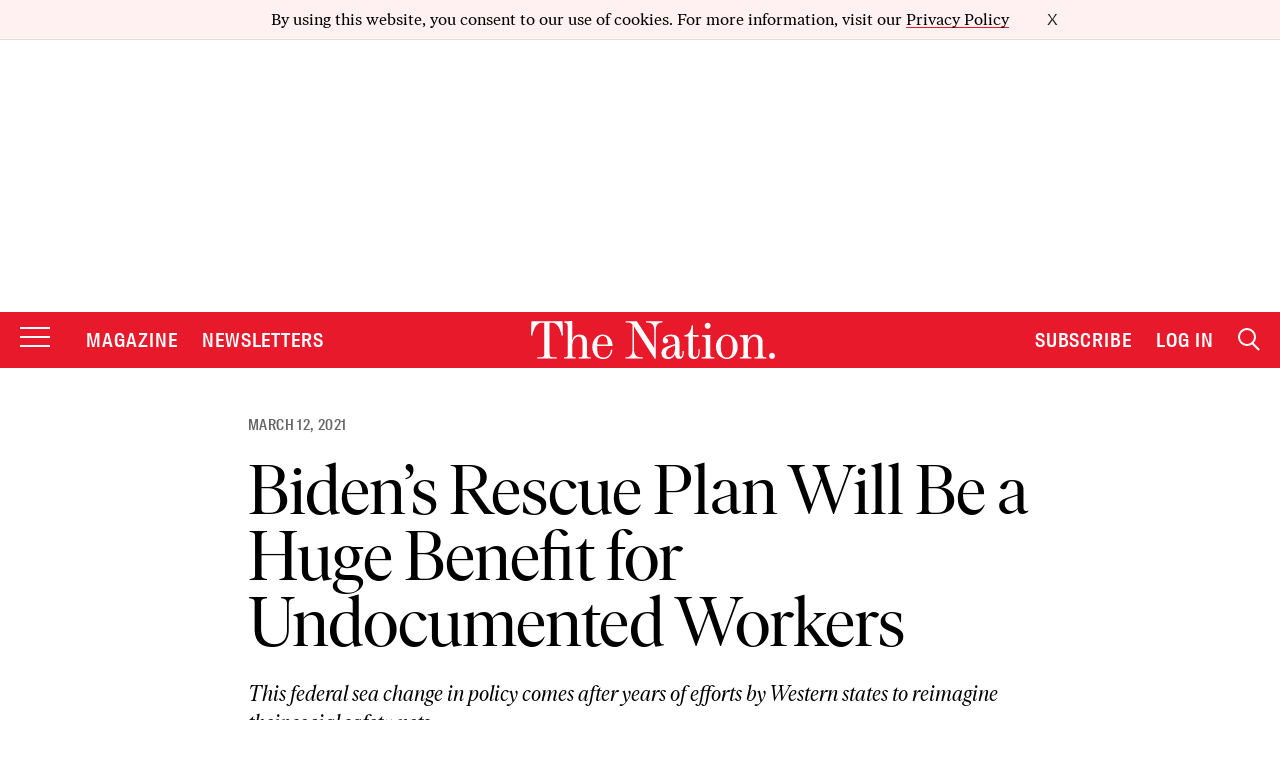

--- FILE ---
content_type: text/html; charset=utf-8
request_url: https://www.google.com/recaptcha/api2/anchor?ar=1&k=6LeP9_UZAAAAALS1EHTemzatNIX2xPAvIDXJS7ki&co=aHR0cHM6Ly93d3cudGhlbmF0aW9uLmNvbTo0NDM.&hl=en&v=PoyoqOPhxBO7pBk68S4YbpHZ&size=invisible&anchor-ms=20000&execute-ms=30000&cb=g16ghv3wrr6r
body_size: 48727
content:
<!DOCTYPE HTML><html dir="ltr" lang="en"><head><meta http-equiv="Content-Type" content="text/html; charset=UTF-8">
<meta http-equiv="X-UA-Compatible" content="IE=edge">
<title>reCAPTCHA</title>
<style type="text/css">
/* cyrillic-ext */
@font-face {
  font-family: 'Roboto';
  font-style: normal;
  font-weight: 400;
  font-stretch: 100%;
  src: url(//fonts.gstatic.com/s/roboto/v48/KFO7CnqEu92Fr1ME7kSn66aGLdTylUAMa3GUBHMdazTgWw.woff2) format('woff2');
  unicode-range: U+0460-052F, U+1C80-1C8A, U+20B4, U+2DE0-2DFF, U+A640-A69F, U+FE2E-FE2F;
}
/* cyrillic */
@font-face {
  font-family: 'Roboto';
  font-style: normal;
  font-weight: 400;
  font-stretch: 100%;
  src: url(//fonts.gstatic.com/s/roboto/v48/KFO7CnqEu92Fr1ME7kSn66aGLdTylUAMa3iUBHMdazTgWw.woff2) format('woff2');
  unicode-range: U+0301, U+0400-045F, U+0490-0491, U+04B0-04B1, U+2116;
}
/* greek-ext */
@font-face {
  font-family: 'Roboto';
  font-style: normal;
  font-weight: 400;
  font-stretch: 100%;
  src: url(//fonts.gstatic.com/s/roboto/v48/KFO7CnqEu92Fr1ME7kSn66aGLdTylUAMa3CUBHMdazTgWw.woff2) format('woff2');
  unicode-range: U+1F00-1FFF;
}
/* greek */
@font-face {
  font-family: 'Roboto';
  font-style: normal;
  font-weight: 400;
  font-stretch: 100%;
  src: url(//fonts.gstatic.com/s/roboto/v48/KFO7CnqEu92Fr1ME7kSn66aGLdTylUAMa3-UBHMdazTgWw.woff2) format('woff2');
  unicode-range: U+0370-0377, U+037A-037F, U+0384-038A, U+038C, U+038E-03A1, U+03A3-03FF;
}
/* math */
@font-face {
  font-family: 'Roboto';
  font-style: normal;
  font-weight: 400;
  font-stretch: 100%;
  src: url(//fonts.gstatic.com/s/roboto/v48/KFO7CnqEu92Fr1ME7kSn66aGLdTylUAMawCUBHMdazTgWw.woff2) format('woff2');
  unicode-range: U+0302-0303, U+0305, U+0307-0308, U+0310, U+0312, U+0315, U+031A, U+0326-0327, U+032C, U+032F-0330, U+0332-0333, U+0338, U+033A, U+0346, U+034D, U+0391-03A1, U+03A3-03A9, U+03B1-03C9, U+03D1, U+03D5-03D6, U+03F0-03F1, U+03F4-03F5, U+2016-2017, U+2034-2038, U+203C, U+2040, U+2043, U+2047, U+2050, U+2057, U+205F, U+2070-2071, U+2074-208E, U+2090-209C, U+20D0-20DC, U+20E1, U+20E5-20EF, U+2100-2112, U+2114-2115, U+2117-2121, U+2123-214F, U+2190, U+2192, U+2194-21AE, U+21B0-21E5, U+21F1-21F2, U+21F4-2211, U+2213-2214, U+2216-22FF, U+2308-230B, U+2310, U+2319, U+231C-2321, U+2336-237A, U+237C, U+2395, U+239B-23B7, U+23D0, U+23DC-23E1, U+2474-2475, U+25AF, U+25B3, U+25B7, U+25BD, U+25C1, U+25CA, U+25CC, U+25FB, U+266D-266F, U+27C0-27FF, U+2900-2AFF, U+2B0E-2B11, U+2B30-2B4C, U+2BFE, U+3030, U+FF5B, U+FF5D, U+1D400-1D7FF, U+1EE00-1EEFF;
}
/* symbols */
@font-face {
  font-family: 'Roboto';
  font-style: normal;
  font-weight: 400;
  font-stretch: 100%;
  src: url(//fonts.gstatic.com/s/roboto/v48/KFO7CnqEu92Fr1ME7kSn66aGLdTylUAMaxKUBHMdazTgWw.woff2) format('woff2');
  unicode-range: U+0001-000C, U+000E-001F, U+007F-009F, U+20DD-20E0, U+20E2-20E4, U+2150-218F, U+2190, U+2192, U+2194-2199, U+21AF, U+21E6-21F0, U+21F3, U+2218-2219, U+2299, U+22C4-22C6, U+2300-243F, U+2440-244A, U+2460-24FF, U+25A0-27BF, U+2800-28FF, U+2921-2922, U+2981, U+29BF, U+29EB, U+2B00-2BFF, U+4DC0-4DFF, U+FFF9-FFFB, U+10140-1018E, U+10190-1019C, U+101A0, U+101D0-101FD, U+102E0-102FB, U+10E60-10E7E, U+1D2C0-1D2D3, U+1D2E0-1D37F, U+1F000-1F0FF, U+1F100-1F1AD, U+1F1E6-1F1FF, U+1F30D-1F30F, U+1F315, U+1F31C, U+1F31E, U+1F320-1F32C, U+1F336, U+1F378, U+1F37D, U+1F382, U+1F393-1F39F, U+1F3A7-1F3A8, U+1F3AC-1F3AF, U+1F3C2, U+1F3C4-1F3C6, U+1F3CA-1F3CE, U+1F3D4-1F3E0, U+1F3ED, U+1F3F1-1F3F3, U+1F3F5-1F3F7, U+1F408, U+1F415, U+1F41F, U+1F426, U+1F43F, U+1F441-1F442, U+1F444, U+1F446-1F449, U+1F44C-1F44E, U+1F453, U+1F46A, U+1F47D, U+1F4A3, U+1F4B0, U+1F4B3, U+1F4B9, U+1F4BB, U+1F4BF, U+1F4C8-1F4CB, U+1F4D6, U+1F4DA, U+1F4DF, U+1F4E3-1F4E6, U+1F4EA-1F4ED, U+1F4F7, U+1F4F9-1F4FB, U+1F4FD-1F4FE, U+1F503, U+1F507-1F50B, U+1F50D, U+1F512-1F513, U+1F53E-1F54A, U+1F54F-1F5FA, U+1F610, U+1F650-1F67F, U+1F687, U+1F68D, U+1F691, U+1F694, U+1F698, U+1F6AD, U+1F6B2, U+1F6B9-1F6BA, U+1F6BC, U+1F6C6-1F6CF, U+1F6D3-1F6D7, U+1F6E0-1F6EA, U+1F6F0-1F6F3, U+1F6F7-1F6FC, U+1F700-1F7FF, U+1F800-1F80B, U+1F810-1F847, U+1F850-1F859, U+1F860-1F887, U+1F890-1F8AD, U+1F8B0-1F8BB, U+1F8C0-1F8C1, U+1F900-1F90B, U+1F93B, U+1F946, U+1F984, U+1F996, U+1F9E9, U+1FA00-1FA6F, U+1FA70-1FA7C, U+1FA80-1FA89, U+1FA8F-1FAC6, U+1FACE-1FADC, U+1FADF-1FAE9, U+1FAF0-1FAF8, U+1FB00-1FBFF;
}
/* vietnamese */
@font-face {
  font-family: 'Roboto';
  font-style: normal;
  font-weight: 400;
  font-stretch: 100%;
  src: url(//fonts.gstatic.com/s/roboto/v48/KFO7CnqEu92Fr1ME7kSn66aGLdTylUAMa3OUBHMdazTgWw.woff2) format('woff2');
  unicode-range: U+0102-0103, U+0110-0111, U+0128-0129, U+0168-0169, U+01A0-01A1, U+01AF-01B0, U+0300-0301, U+0303-0304, U+0308-0309, U+0323, U+0329, U+1EA0-1EF9, U+20AB;
}
/* latin-ext */
@font-face {
  font-family: 'Roboto';
  font-style: normal;
  font-weight: 400;
  font-stretch: 100%;
  src: url(//fonts.gstatic.com/s/roboto/v48/KFO7CnqEu92Fr1ME7kSn66aGLdTylUAMa3KUBHMdazTgWw.woff2) format('woff2');
  unicode-range: U+0100-02BA, U+02BD-02C5, U+02C7-02CC, U+02CE-02D7, U+02DD-02FF, U+0304, U+0308, U+0329, U+1D00-1DBF, U+1E00-1E9F, U+1EF2-1EFF, U+2020, U+20A0-20AB, U+20AD-20C0, U+2113, U+2C60-2C7F, U+A720-A7FF;
}
/* latin */
@font-face {
  font-family: 'Roboto';
  font-style: normal;
  font-weight: 400;
  font-stretch: 100%;
  src: url(//fonts.gstatic.com/s/roboto/v48/KFO7CnqEu92Fr1ME7kSn66aGLdTylUAMa3yUBHMdazQ.woff2) format('woff2');
  unicode-range: U+0000-00FF, U+0131, U+0152-0153, U+02BB-02BC, U+02C6, U+02DA, U+02DC, U+0304, U+0308, U+0329, U+2000-206F, U+20AC, U+2122, U+2191, U+2193, U+2212, U+2215, U+FEFF, U+FFFD;
}
/* cyrillic-ext */
@font-face {
  font-family: 'Roboto';
  font-style: normal;
  font-weight: 500;
  font-stretch: 100%;
  src: url(//fonts.gstatic.com/s/roboto/v48/KFO7CnqEu92Fr1ME7kSn66aGLdTylUAMa3GUBHMdazTgWw.woff2) format('woff2');
  unicode-range: U+0460-052F, U+1C80-1C8A, U+20B4, U+2DE0-2DFF, U+A640-A69F, U+FE2E-FE2F;
}
/* cyrillic */
@font-face {
  font-family: 'Roboto';
  font-style: normal;
  font-weight: 500;
  font-stretch: 100%;
  src: url(//fonts.gstatic.com/s/roboto/v48/KFO7CnqEu92Fr1ME7kSn66aGLdTylUAMa3iUBHMdazTgWw.woff2) format('woff2');
  unicode-range: U+0301, U+0400-045F, U+0490-0491, U+04B0-04B1, U+2116;
}
/* greek-ext */
@font-face {
  font-family: 'Roboto';
  font-style: normal;
  font-weight: 500;
  font-stretch: 100%;
  src: url(//fonts.gstatic.com/s/roboto/v48/KFO7CnqEu92Fr1ME7kSn66aGLdTylUAMa3CUBHMdazTgWw.woff2) format('woff2');
  unicode-range: U+1F00-1FFF;
}
/* greek */
@font-face {
  font-family: 'Roboto';
  font-style: normal;
  font-weight: 500;
  font-stretch: 100%;
  src: url(//fonts.gstatic.com/s/roboto/v48/KFO7CnqEu92Fr1ME7kSn66aGLdTylUAMa3-UBHMdazTgWw.woff2) format('woff2');
  unicode-range: U+0370-0377, U+037A-037F, U+0384-038A, U+038C, U+038E-03A1, U+03A3-03FF;
}
/* math */
@font-face {
  font-family: 'Roboto';
  font-style: normal;
  font-weight: 500;
  font-stretch: 100%;
  src: url(//fonts.gstatic.com/s/roboto/v48/KFO7CnqEu92Fr1ME7kSn66aGLdTylUAMawCUBHMdazTgWw.woff2) format('woff2');
  unicode-range: U+0302-0303, U+0305, U+0307-0308, U+0310, U+0312, U+0315, U+031A, U+0326-0327, U+032C, U+032F-0330, U+0332-0333, U+0338, U+033A, U+0346, U+034D, U+0391-03A1, U+03A3-03A9, U+03B1-03C9, U+03D1, U+03D5-03D6, U+03F0-03F1, U+03F4-03F5, U+2016-2017, U+2034-2038, U+203C, U+2040, U+2043, U+2047, U+2050, U+2057, U+205F, U+2070-2071, U+2074-208E, U+2090-209C, U+20D0-20DC, U+20E1, U+20E5-20EF, U+2100-2112, U+2114-2115, U+2117-2121, U+2123-214F, U+2190, U+2192, U+2194-21AE, U+21B0-21E5, U+21F1-21F2, U+21F4-2211, U+2213-2214, U+2216-22FF, U+2308-230B, U+2310, U+2319, U+231C-2321, U+2336-237A, U+237C, U+2395, U+239B-23B7, U+23D0, U+23DC-23E1, U+2474-2475, U+25AF, U+25B3, U+25B7, U+25BD, U+25C1, U+25CA, U+25CC, U+25FB, U+266D-266F, U+27C0-27FF, U+2900-2AFF, U+2B0E-2B11, U+2B30-2B4C, U+2BFE, U+3030, U+FF5B, U+FF5D, U+1D400-1D7FF, U+1EE00-1EEFF;
}
/* symbols */
@font-face {
  font-family: 'Roboto';
  font-style: normal;
  font-weight: 500;
  font-stretch: 100%;
  src: url(//fonts.gstatic.com/s/roboto/v48/KFO7CnqEu92Fr1ME7kSn66aGLdTylUAMaxKUBHMdazTgWw.woff2) format('woff2');
  unicode-range: U+0001-000C, U+000E-001F, U+007F-009F, U+20DD-20E0, U+20E2-20E4, U+2150-218F, U+2190, U+2192, U+2194-2199, U+21AF, U+21E6-21F0, U+21F3, U+2218-2219, U+2299, U+22C4-22C6, U+2300-243F, U+2440-244A, U+2460-24FF, U+25A0-27BF, U+2800-28FF, U+2921-2922, U+2981, U+29BF, U+29EB, U+2B00-2BFF, U+4DC0-4DFF, U+FFF9-FFFB, U+10140-1018E, U+10190-1019C, U+101A0, U+101D0-101FD, U+102E0-102FB, U+10E60-10E7E, U+1D2C0-1D2D3, U+1D2E0-1D37F, U+1F000-1F0FF, U+1F100-1F1AD, U+1F1E6-1F1FF, U+1F30D-1F30F, U+1F315, U+1F31C, U+1F31E, U+1F320-1F32C, U+1F336, U+1F378, U+1F37D, U+1F382, U+1F393-1F39F, U+1F3A7-1F3A8, U+1F3AC-1F3AF, U+1F3C2, U+1F3C4-1F3C6, U+1F3CA-1F3CE, U+1F3D4-1F3E0, U+1F3ED, U+1F3F1-1F3F3, U+1F3F5-1F3F7, U+1F408, U+1F415, U+1F41F, U+1F426, U+1F43F, U+1F441-1F442, U+1F444, U+1F446-1F449, U+1F44C-1F44E, U+1F453, U+1F46A, U+1F47D, U+1F4A3, U+1F4B0, U+1F4B3, U+1F4B9, U+1F4BB, U+1F4BF, U+1F4C8-1F4CB, U+1F4D6, U+1F4DA, U+1F4DF, U+1F4E3-1F4E6, U+1F4EA-1F4ED, U+1F4F7, U+1F4F9-1F4FB, U+1F4FD-1F4FE, U+1F503, U+1F507-1F50B, U+1F50D, U+1F512-1F513, U+1F53E-1F54A, U+1F54F-1F5FA, U+1F610, U+1F650-1F67F, U+1F687, U+1F68D, U+1F691, U+1F694, U+1F698, U+1F6AD, U+1F6B2, U+1F6B9-1F6BA, U+1F6BC, U+1F6C6-1F6CF, U+1F6D3-1F6D7, U+1F6E0-1F6EA, U+1F6F0-1F6F3, U+1F6F7-1F6FC, U+1F700-1F7FF, U+1F800-1F80B, U+1F810-1F847, U+1F850-1F859, U+1F860-1F887, U+1F890-1F8AD, U+1F8B0-1F8BB, U+1F8C0-1F8C1, U+1F900-1F90B, U+1F93B, U+1F946, U+1F984, U+1F996, U+1F9E9, U+1FA00-1FA6F, U+1FA70-1FA7C, U+1FA80-1FA89, U+1FA8F-1FAC6, U+1FACE-1FADC, U+1FADF-1FAE9, U+1FAF0-1FAF8, U+1FB00-1FBFF;
}
/* vietnamese */
@font-face {
  font-family: 'Roboto';
  font-style: normal;
  font-weight: 500;
  font-stretch: 100%;
  src: url(//fonts.gstatic.com/s/roboto/v48/KFO7CnqEu92Fr1ME7kSn66aGLdTylUAMa3OUBHMdazTgWw.woff2) format('woff2');
  unicode-range: U+0102-0103, U+0110-0111, U+0128-0129, U+0168-0169, U+01A0-01A1, U+01AF-01B0, U+0300-0301, U+0303-0304, U+0308-0309, U+0323, U+0329, U+1EA0-1EF9, U+20AB;
}
/* latin-ext */
@font-face {
  font-family: 'Roboto';
  font-style: normal;
  font-weight: 500;
  font-stretch: 100%;
  src: url(//fonts.gstatic.com/s/roboto/v48/KFO7CnqEu92Fr1ME7kSn66aGLdTylUAMa3KUBHMdazTgWw.woff2) format('woff2');
  unicode-range: U+0100-02BA, U+02BD-02C5, U+02C7-02CC, U+02CE-02D7, U+02DD-02FF, U+0304, U+0308, U+0329, U+1D00-1DBF, U+1E00-1E9F, U+1EF2-1EFF, U+2020, U+20A0-20AB, U+20AD-20C0, U+2113, U+2C60-2C7F, U+A720-A7FF;
}
/* latin */
@font-face {
  font-family: 'Roboto';
  font-style: normal;
  font-weight: 500;
  font-stretch: 100%;
  src: url(//fonts.gstatic.com/s/roboto/v48/KFO7CnqEu92Fr1ME7kSn66aGLdTylUAMa3yUBHMdazQ.woff2) format('woff2');
  unicode-range: U+0000-00FF, U+0131, U+0152-0153, U+02BB-02BC, U+02C6, U+02DA, U+02DC, U+0304, U+0308, U+0329, U+2000-206F, U+20AC, U+2122, U+2191, U+2193, U+2212, U+2215, U+FEFF, U+FFFD;
}
/* cyrillic-ext */
@font-face {
  font-family: 'Roboto';
  font-style: normal;
  font-weight: 900;
  font-stretch: 100%;
  src: url(//fonts.gstatic.com/s/roboto/v48/KFO7CnqEu92Fr1ME7kSn66aGLdTylUAMa3GUBHMdazTgWw.woff2) format('woff2');
  unicode-range: U+0460-052F, U+1C80-1C8A, U+20B4, U+2DE0-2DFF, U+A640-A69F, U+FE2E-FE2F;
}
/* cyrillic */
@font-face {
  font-family: 'Roboto';
  font-style: normal;
  font-weight: 900;
  font-stretch: 100%;
  src: url(//fonts.gstatic.com/s/roboto/v48/KFO7CnqEu92Fr1ME7kSn66aGLdTylUAMa3iUBHMdazTgWw.woff2) format('woff2');
  unicode-range: U+0301, U+0400-045F, U+0490-0491, U+04B0-04B1, U+2116;
}
/* greek-ext */
@font-face {
  font-family: 'Roboto';
  font-style: normal;
  font-weight: 900;
  font-stretch: 100%;
  src: url(//fonts.gstatic.com/s/roboto/v48/KFO7CnqEu92Fr1ME7kSn66aGLdTylUAMa3CUBHMdazTgWw.woff2) format('woff2');
  unicode-range: U+1F00-1FFF;
}
/* greek */
@font-face {
  font-family: 'Roboto';
  font-style: normal;
  font-weight: 900;
  font-stretch: 100%;
  src: url(//fonts.gstatic.com/s/roboto/v48/KFO7CnqEu92Fr1ME7kSn66aGLdTylUAMa3-UBHMdazTgWw.woff2) format('woff2');
  unicode-range: U+0370-0377, U+037A-037F, U+0384-038A, U+038C, U+038E-03A1, U+03A3-03FF;
}
/* math */
@font-face {
  font-family: 'Roboto';
  font-style: normal;
  font-weight: 900;
  font-stretch: 100%;
  src: url(//fonts.gstatic.com/s/roboto/v48/KFO7CnqEu92Fr1ME7kSn66aGLdTylUAMawCUBHMdazTgWw.woff2) format('woff2');
  unicode-range: U+0302-0303, U+0305, U+0307-0308, U+0310, U+0312, U+0315, U+031A, U+0326-0327, U+032C, U+032F-0330, U+0332-0333, U+0338, U+033A, U+0346, U+034D, U+0391-03A1, U+03A3-03A9, U+03B1-03C9, U+03D1, U+03D5-03D6, U+03F0-03F1, U+03F4-03F5, U+2016-2017, U+2034-2038, U+203C, U+2040, U+2043, U+2047, U+2050, U+2057, U+205F, U+2070-2071, U+2074-208E, U+2090-209C, U+20D0-20DC, U+20E1, U+20E5-20EF, U+2100-2112, U+2114-2115, U+2117-2121, U+2123-214F, U+2190, U+2192, U+2194-21AE, U+21B0-21E5, U+21F1-21F2, U+21F4-2211, U+2213-2214, U+2216-22FF, U+2308-230B, U+2310, U+2319, U+231C-2321, U+2336-237A, U+237C, U+2395, U+239B-23B7, U+23D0, U+23DC-23E1, U+2474-2475, U+25AF, U+25B3, U+25B7, U+25BD, U+25C1, U+25CA, U+25CC, U+25FB, U+266D-266F, U+27C0-27FF, U+2900-2AFF, U+2B0E-2B11, U+2B30-2B4C, U+2BFE, U+3030, U+FF5B, U+FF5D, U+1D400-1D7FF, U+1EE00-1EEFF;
}
/* symbols */
@font-face {
  font-family: 'Roboto';
  font-style: normal;
  font-weight: 900;
  font-stretch: 100%;
  src: url(//fonts.gstatic.com/s/roboto/v48/KFO7CnqEu92Fr1ME7kSn66aGLdTylUAMaxKUBHMdazTgWw.woff2) format('woff2');
  unicode-range: U+0001-000C, U+000E-001F, U+007F-009F, U+20DD-20E0, U+20E2-20E4, U+2150-218F, U+2190, U+2192, U+2194-2199, U+21AF, U+21E6-21F0, U+21F3, U+2218-2219, U+2299, U+22C4-22C6, U+2300-243F, U+2440-244A, U+2460-24FF, U+25A0-27BF, U+2800-28FF, U+2921-2922, U+2981, U+29BF, U+29EB, U+2B00-2BFF, U+4DC0-4DFF, U+FFF9-FFFB, U+10140-1018E, U+10190-1019C, U+101A0, U+101D0-101FD, U+102E0-102FB, U+10E60-10E7E, U+1D2C0-1D2D3, U+1D2E0-1D37F, U+1F000-1F0FF, U+1F100-1F1AD, U+1F1E6-1F1FF, U+1F30D-1F30F, U+1F315, U+1F31C, U+1F31E, U+1F320-1F32C, U+1F336, U+1F378, U+1F37D, U+1F382, U+1F393-1F39F, U+1F3A7-1F3A8, U+1F3AC-1F3AF, U+1F3C2, U+1F3C4-1F3C6, U+1F3CA-1F3CE, U+1F3D4-1F3E0, U+1F3ED, U+1F3F1-1F3F3, U+1F3F5-1F3F7, U+1F408, U+1F415, U+1F41F, U+1F426, U+1F43F, U+1F441-1F442, U+1F444, U+1F446-1F449, U+1F44C-1F44E, U+1F453, U+1F46A, U+1F47D, U+1F4A3, U+1F4B0, U+1F4B3, U+1F4B9, U+1F4BB, U+1F4BF, U+1F4C8-1F4CB, U+1F4D6, U+1F4DA, U+1F4DF, U+1F4E3-1F4E6, U+1F4EA-1F4ED, U+1F4F7, U+1F4F9-1F4FB, U+1F4FD-1F4FE, U+1F503, U+1F507-1F50B, U+1F50D, U+1F512-1F513, U+1F53E-1F54A, U+1F54F-1F5FA, U+1F610, U+1F650-1F67F, U+1F687, U+1F68D, U+1F691, U+1F694, U+1F698, U+1F6AD, U+1F6B2, U+1F6B9-1F6BA, U+1F6BC, U+1F6C6-1F6CF, U+1F6D3-1F6D7, U+1F6E0-1F6EA, U+1F6F0-1F6F3, U+1F6F7-1F6FC, U+1F700-1F7FF, U+1F800-1F80B, U+1F810-1F847, U+1F850-1F859, U+1F860-1F887, U+1F890-1F8AD, U+1F8B0-1F8BB, U+1F8C0-1F8C1, U+1F900-1F90B, U+1F93B, U+1F946, U+1F984, U+1F996, U+1F9E9, U+1FA00-1FA6F, U+1FA70-1FA7C, U+1FA80-1FA89, U+1FA8F-1FAC6, U+1FACE-1FADC, U+1FADF-1FAE9, U+1FAF0-1FAF8, U+1FB00-1FBFF;
}
/* vietnamese */
@font-face {
  font-family: 'Roboto';
  font-style: normal;
  font-weight: 900;
  font-stretch: 100%;
  src: url(//fonts.gstatic.com/s/roboto/v48/KFO7CnqEu92Fr1ME7kSn66aGLdTylUAMa3OUBHMdazTgWw.woff2) format('woff2');
  unicode-range: U+0102-0103, U+0110-0111, U+0128-0129, U+0168-0169, U+01A0-01A1, U+01AF-01B0, U+0300-0301, U+0303-0304, U+0308-0309, U+0323, U+0329, U+1EA0-1EF9, U+20AB;
}
/* latin-ext */
@font-face {
  font-family: 'Roboto';
  font-style: normal;
  font-weight: 900;
  font-stretch: 100%;
  src: url(//fonts.gstatic.com/s/roboto/v48/KFO7CnqEu92Fr1ME7kSn66aGLdTylUAMa3KUBHMdazTgWw.woff2) format('woff2');
  unicode-range: U+0100-02BA, U+02BD-02C5, U+02C7-02CC, U+02CE-02D7, U+02DD-02FF, U+0304, U+0308, U+0329, U+1D00-1DBF, U+1E00-1E9F, U+1EF2-1EFF, U+2020, U+20A0-20AB, U+20AD-20C0, U+2113, U+2C60-2C7F, U+A720-A7FF;
}
/* latin */
@font-face {
  font-family: 'Roboto';
  font-style: normal;
  font-weight: 900;
  font-stretch: 100%;
  src: url(//fonts.gstatic.com/s/roboto/v48/KFO7CnqEu92Fr1ME7kSn66aGLdTylUAMa3yUBHMdazQ.woff2) format('woff2');
  unicode-range: U+0000-00FF, U+0131, U+0152-0153, U+02BB-02BC, U+02C6, U+02DA, U+02DC, U+0304, U+0308, U+0329, U+2000-206F, U+20AC, U+2122, U+2191, U+2193, U+2212, U+2215, U+FEFF, U+FFFD;
}

</style>
<link rel="stylesheet" type="text/css" href="https://www.gstatic.com/recaptcha/releases/PoyoqOPhxBO7pBk68S4YbpHZ/styles__ltr.css">
<script nonce="NbtNHNQcljIWW3REap4FXQ" type="text/javascript">window['__recaptcha_api'] = 'https://www.google.com/recaptcha/api2/';</script>
<script type="text/javascript" src="https://www.gstatic.com/recaptcha/releases/PoyoqOPhxBO7pBk68S4YbpHZ/recaptcha__en.js" nonce="NbtNHNQcljIWW3REap4FXQ">
      
    </script></head>
<body><div id="rc-anchor-alert" class="rc-anchor-alert"></div>
<input type="hidden" id="recaptcha-token" value="[base64]">
<script type="text/javascript" nonce="NbtNHNQcljIWW3REap4FXQ">
      recaptcha.anchor.Main.init("[\x22ainput\x22,[\x22bgdata\x22,\x22\x22,\[base64]/[base64]/[base64]/[base64]/[base64]/[base64]/[base64]/[base64]/[base64]/[base64]\\u003d\x22,\[base64]\x22,\[base64]/CgMOkw4fDoSMnQWFqMANVw41pwqYvw5wBYMKUwoZXwrg2wpDCqcOdAsKWOSF/[base64]/woRxAXLCoEsjG8OVwoUMcE/[base64]/[base64]/I8K9UMOVwqAoGsO8wrMaw75Bw4QLWVfDtsKNTcOWJxHDjMKDw7jChV8Uwog/IFUSwqzDlQjCucKGw5kswplhGnbCocOrbcOVVCgkBMOSw5jCnlLDpEzCv8K/[base64]/CijBjwpM0w4fDpVgECSVUZsOMfCNMw7/CoHvClcKJw4lawqPCtcOFw6jDlsKQwq4YwqPCgXhpw6rCkMKPw7/CuMORw4nDkA4RwpBtw7fCjsO9wqfDoXfCpMOAw5lvPBk3R3XDqXdjUjPDhybDtSlhVMK0wpXDkFTChGRCEcKyw7t3SsOdGR7CmcKswp5eAsOJHwjCisOVwoHDkcOIwpfCsQPDmmUufDkfw6bDmcOPPMKqR1Z1FsOiw4RQw7/[base64]/DmcKJOBIrFCbDssOaw7UVwqHDsEzDpC/DujDCvcODe1EpKE43NXoIbsKmw6NnHDUtWMO+aMKLAsOAwpFgAHBhZSVHwqDCmsOYfnhlQxzDi8Ojw6YkwqjCowIzwrVgfS0WCcK7w7oJNcOXY2lWwr/DssKcwqIywocJw4sfEMOsw53Cn8O3D8OvIE0Qwr/CucOdw7nDpF3Dgl7ChsOcZcOJa1Ecw47DmsKxwpAYSVpywo3Cu1jCusKrCMK6wo1xGhTCjwzDqkBVwoIRChJNwrlYw6HCpcKzJUbCiwfCi8OhbDHCkgHDiMOFwotVwqTDn8OIB0/[base64]/DqBzDg8Kow4cEw6V3AnrCjcKXw7HDi1HCtsKRccObOjRZwoPCggQxUw8lwot3w7DCh8O4wpbDi8Ocwp/Dli7ChcKhw7Ayw5Muw65IJMKGw4TCj2fDqi7CvhNnA8KVCsKGD14Ew68hXcOHwowEwrlOWsKJw6skw4tgVMOYw5pzIcOYMcO4wr8bwrImbMO/wrJdMBtKUyIAw7IfNQzDlVNCwr7Ds0TDjsODSBDCtsOVwo3Dn8O2wqotwqteHxYTPwBxI8OGw6EeelAqwpVzR8KywrDDv8OvLjHDqsKQw5JsLQHCrjxrwpR3wrlcMcKVwrDCpDEyZcO6w5E/wpTCijrCjcO0HMK/AMKJXHnDhzHCmsOXw4rCqhwFTcO2w6/DlMOLTV/[base64]/wooswqsvcE/DsiHCkcKwwq7Dk8KfwprDpg4PwoLDpDxswqI1AUdsVcK5VsK7O8OqwrbCiMKAwpfCtMKjC24zw5tHJMOzwobCrmwedMKWBsO1AsOjw4nCjsOuw5HCrUYkZ8KaCcKJemA0wp/CqcOPEcKGdcOqPzUQw7XCrj4ie1VqwoXDhBTDnMKUwpPDq3zCm8KRBTTCrcO/CcKhwo/CnVpNXsKgC8O9U8KiRMOhw4fDg2LCgsKgIXAowqAwHcKVSi4VLsKvcMOww6LDm8OlwpPClsOnVMK7VRF3w57CoMKxw5dZwpzDvUzCjMOIwpvCrVHCiBfDr0klw7/CrVJRw73CrR7DtWN/w63DmDXDmcOKe37Cg8O1wosjbsOzGGsyOsKww4xlw5/DpcK2w4bCkT0qXcOZwovDpcK5wqBLwroUfMKbcFPDu0rDnMOUwqLCpsKHw5VrwrrDlizCnGPCucO9w5hLZX4aclrCiS3CgQLCt8K+wrvDksOIJcOZX8OjwrErIMKbwoJjw6xiw5pmwoFhA8OTw7PCk2/DhcKvMmIjCcOGwpHCpSoOwpUqUsOQLMOtcG/Culxoc0vDqy08w4A8dcOtBcOWw6bDn0vCtwDDvcK7T8O9wpbCgUHCng/Ci2PCi2kZOMODw7zCiicFw6Idw77DmQRuBytpOCUpw5/[base64]/DocOZKxLDqMKxNzXCu3DCpxXCksKdw6xxfcKrWztacDQ/GUAww5/DoygHw7bDl13DqcOmwqQhw5TCqSwWJx/Dv2w6DBLDgTIzw59QLBvCgMO7wrDCmzILw6pAw5jDu8KjwoLCs3vCosKVwrxaw6PDv8OBfcKeKDNQw74tX8KfcMKRBAp2fsK2wrPDsArDonpnw54LD8Kvw6PDjMO+w5geTsKtwonDnm/CvixJRVQAwrxhFCfChsKbw5N2EB1AR3sNw49Kw6oWUcKkADp+wrIkw4U2WzTDksOiwoRHw6LDrHlsTsO7b1FLZMOAw4TDgMOvI8KaJcOEQcK6w5MoE3ZJwp9IJU/[base64]/DvV7ChUbDsivDnsOMJjptwptYw7HDuMK4w6rDsj/CgsO7w7DChsOleDPCnjLDisOFG8KSK8OiWcKufsKjw4rDmcOZw4xJXlrCrTnCj8O+TMKBwqrDocKPRgVnAsOHw7ppLiYYw5o4DADChMOOB8K9wqw4UMKrw44Fw5bDosKUw47Dr8OxwoLCs8KsaH/CvS0DwrbDkT3CmVnCgMKaIcO/w4dXGsK7wpJ9cMOmw6JLUEYow61PwpzCr8Kjw5rDtMOeWA0vUMOkwqnCs37DiMOLRMK/wrvDm8O6w7PDsRfDu8Ouw4lYI8OOAH4mF8OfBG3Dul8IU8OeE8KFwpN/I8OQwoTCkj8Bel1Bw7gVwo7Cl8O1w43CqcO8ZV9MUMKow58iw4XCpltrYMKtwrjCrMK5PQdYCsOMw6lAwp/CvsOMNV7CmWnCrMKaw49Yw5zDj8OaXsK6GS/DoMOEDm/[base64]/DtjTDtsKJw6MIfnfCh8KSw7rDnDfDrMK5VsOuwo81f8OjM0jDpcOVwoHDs0DCgXVkwoVpJFY6dGV8wppewqPCqHoQP8K/w5VcU8Kzw7DCrsObwqnDrB5gwq0uw6Esw6lrDhDDhDEMA8KywpHDoVLDkUZGIBnDucOyOcOAw4bDm3HCrnASw6MTwqDCtzDDuBrDg8OXEcOlwqc4IFnCtsOnF8KETsKXUcOaDMO/EcKlw4bCsFp3w4YJcFYjwr9QwpgEbn84GMKjdMOowpbDtMKdK1jCnAlQOhTDkw/DtHrCrsKGfsK1bETDuQxQMsOGwpPDnsOCw7QqXgZGwp0qaCzDmkNBwqpyw4tQwqbCtHvDpMO3wqHDu0LDvVtfworDhMKYTcOpMEjDgcKfw7sjwpDDunUlbMOTB8Krw5VBw7YqwpJsGcOmYmRMwo3DsMOnw6LDi0fCqsOlwo4qw44PbGMDw7wxAUN/U8KhwrXDsSzCn8OWDMOwwoF5wqzDgB1fwq3Dl8KAwoZlN8O9a8KWwpFcw6TDpMKqNsKCLTkBw5IwwqPCmMOsJsORwpjCmMKFwpTChBAdK8KYw4UXcCVxwoPCvBPDpB7Cn8KSfn3CkSzCvcK9WxxwYwAqI8KLw6R6w6ZhLFPColhBw7HDkz1Fwq/CpwfDg8ONeF9gwoUaUnkFw5sqSMKrccOdw49GF8KOPBfCtVxyYwDDhcOoFsK2Tn4USgrDn8KBKgLCnXLCjnHCqUZ+wqDDgcOpJ8OBw5DDtMKyw6/DnkZ9woXCsw7CowvCgSQgwocnw6LCv8OVwqvCpMKYR8Kww6TCgMO/wrzDjgFdShfCpMOcFMOLwp5fTEZjw5VrJE3DqsO8w6fChcOiFWPDgz7DlDfDgcK7wpkOTSPDvsKXw65Fw7vDsEQqDMOyw7AYBQfDqGBuw6rCosOiM8K8FsKTw6A1EMOMw5XDlsKnw4xSQMOMw4jDl1Y/WcKAwrDCjHPDgMKwTXFkeMOHMMKYw7hsGMKrw5UyU1QSw68hwqk5w4LChyTDisKEKlk8wo1Zw5wwwoZbw4FoPsKmZcKbV8KbwqQhw5R9wpXDgXglw4h7wqrCvi3Cr2UODyQ9w7ZVAMKYwrjDpMOkwo/[base64]/DuMOhwrIOPyxfYh9KBkQQLsOGwoopWUbDscOTwoXDmMOswrHDjU/[base64]/wqVhwo3CpcKYJzJ/w6LDn3dwwr1eP8OXWk8ccBYMZ8KCw73ChMOnworCnMOJw4l7wr4BQSXDkcOAcg/[base64]/w7rCtsOSFUHDoMKMwoPDhsKdw7hdw7MeVksTwoTDpWIBNcK6RMKJAsO9w78qBBPCv3NRQ0lewpbCi8KXw5RFUsKUIAthJgwcT8OYFiItJcO6eMOVEGU+UcKyw4DCjMOrwpzChcKlehjDiMKLwqXCnzw7w5FYwprDqBnDi1zDqcOMw4jCqnJbQEp/wrhIBjDDkG7DjDJjelpVEsKnLMKJwqLClFgVbTrCsMKswpvDpCvDscKZw4zClStHw4obfcOIEQpLYsOZLMOBw6LCoAfCp1IlCUbCmcKXEWZXUV1Dw47DnsOUA8OOw4oew4oLH1FAf8KBTcKLw6/DvcKcbsKVw6wNwpDDj3XDh8Kwwo7DoX0Kw7oew7rDm8K8NEk9MsOqG8KLLsOxwpB6w7EAeAHDvy1/[base64]/CkUDDkcKuwqHCuMO/worCicKJC8Omw7oDSSNBMUbDjsOfGcOVwr5Qw6QZw6nDtsKDw7AIwobDpsKVWsOmw7x0w6YfNsOnezLCjl3Cu1Niw4TCrsOgEg/Dj3cuL0vCvcKTMcKJwqlqwrDCv8OZFQJoD8O/[base64]/[base64]/DsMO8w5DCicOEF8KrwqbDtcO4HsOqJ3fDlSXDmjXCpmrCoMOBwpzClcOmw7PCpX9ZJR5zdsKRw6/[base64]/RsKbwpPDmS5gC8ODfDzCucKLwo3CuMOJw5HCg8OVw7DCqCXCqMKna8KFwoZ8w5TCojfDl1/DvGEBw4ZAfsO7HFTDjMKEw45wd8KjNXnCpT8ww7nDjsO/ZcKzwqREAcOCwpRBe8OMw4kBD8KLH8OlZDpLwqLDoWTDgcKUM8KLwpfCusO6wqBFw53CtSzCp8OAw4nDnHrCocKzwqFLwpjDkVR3w7p8RFjDo8KWwr/CgyIQK8OoQsO0HDIrfB/Dk8K4wrnCh8OowpNRwoPDtcOxVSIywp7DqlTDhsKPw6kVFcKWw5TDqcK7IVnCtMOAGi/CozM8w7rDgysqwpx+wpwgwo87w4bDjMKWAsKdw7APXjotA8Opw6xWw5JMWRMeGFfCkg/CjXMkwp7DsRpXSGUjw4Mcw57Ds8K0dsKbw4vCtMKlHcOKN8O+wrQ/w7PCh25rwoBbwpE3EMOLw4bCv8OmYwbCqMOOwoICAcO3wr7CkMKpCsOTwqJqai7CkFgmw5XDkD3DlsO/[base64]/[base64]/Cj7CvBBOwo7DtQvDlsK+BsOkbcOnXMOrHTPDtVA+G8KHWsOZwrjDqUlrLsOpw6JyBCzCj8OEwqnDnsOwFVddwq/[base64]/[base64]/DhMOuZMOZBsKFw7fDqcKdMAFow7TCmSJ6wrdlJsKoUcKOwoHCilvCm8KxdsO0wqNHECPCpsOKwr56w64Uw7rCr8O4TMKvTnJ6asKYw4TCmcOVwpMaUcO3w6vCksKoR21maMKww4FCwpEzN8OVw78qw7QZesOiw7gawqJBD8O8wpI0w4HDkBPDrhzCnsKhw6w/wpjDlT/DiHpBUsOww5Nxwp/CiMKaw7fChG/Do8K/w7lmGzjDgMOBw7rChQ7DnMOmwofCmBfCjsKQJ8OeIlBrAQbDj0XClMKLLsOcZ8K0PBI2Rx8/[base64]/EsO/[base64]/Dp8O1LT/DjcKyw67Di8K3MSFLL1vCkMOEb1jCjA4Qwrl9w6deCyvDgcOBw5lyMUZPPcKKw5JvNcK2w5pXMzZ4Bh/CgVokecK1wqV8wqzCrnjCo8O9wpRnScO6anlsNU8swqPDusOnW8K+w63CnDlIaTTCgXUlwp5Kw6jCrUsRTQpPw5jCsS8EZCE9IcKnQMKkw5sWw6bDoCrDhjxVw53Djxg5w6vCoVw/[base64]/VC4Ow7PCisOhwoF+wpPDnsO9w53Dnnk7RX3CvDIjw6nDqcOHGQjClcOeFcKVGcOkwprDiwx1wpjDm0lsOV3DmsOMWThSdT12wqVmw4NTJMKGLcK4X2EgPQnDqsKmQQsLwqEBw607HsO8eGUewq/DmxoXw63CgHx5wp3Dt8KFehABWnUDeBoDwrLCt8O7wpZ7w6/DtXLCmsKxZsKaK1DDiMKxQ8KQw4nCniDDssOcEsKlETzCpwDCt8OXKmnDhy3DscKXCMOuD1FyZhx/e2zCsMKMwog2w7QkYy1tw7jDnMKcw7LDqMOtw5vCnA8yB8OuPx7DrhdGw4HClMOCTcOcwpzDvSXDp8K0woc8NMKAwq/DpMOHZiEyc8OOw4/CnWUMWV03w4nDqsKrwpAzVRDDrMKCw6PDrcOrwrPDn25bw4Uiwq3CgCLDssO6SklnHFkVwrxMU8KLw7VNI2vDrcK/w5/Di3EuAMKKCMKLw6Fgw4BICcOBSF3DrhY9R8O4w4pywps9Ql1ow4Aib33DsQLDgcKvwoYQGsK6KU/Dj8OwwpDDoCfCkMKtw6jCo8OCGMOPI3/Dt8Knw57DmkQ3a3vCpV3DiT3Dv8KYJ3BfZMK6CsO8DWkLIjMLw7VFOS7ChmpSDHxNOcKOXiTCjMObwp7DgDMCD8OSeTfCoh/DvMOvI3B/wq9rM0/Cpnsow6zDoxXDg8OTRCTCrMKcw58WGsO9J8OxeijCpDwWwpjDrgDCocKzw5XDpMKlNm04wp8Xw5JpNMOYL8OCwo3Dpktgw7rCrRdjw5vDh2jCjXUDwqglS8OfEsKwwohvED/CiwA7LMOGC2rChcOOw64HwrNqw4oMwrzDjcKZw73Cl3TDm1F9X8KDdkURfBPCpD1dwoLColHDsMO3Hx55w5w+JB9Zw5/CjsK3ImHCu3AFecOFK8KfA8KOacKmwpFzw6fCtScSYXLDnmfDvmrCuGcMecOzw5lmIcOtJUoowq3Du8O/F15XbcO3CsKYwqrCgifCjToDH1FdwpPCsWXDujXDg14zKy1Uwq/CkRPDtcOGw74Ww49beUBrw5YaO2Y2HsONw4slw6Ufw7UfwqbDgMKOw5rDiCDDpRvDkMKjRmFzalLCmcOUwqHCmmjDlzFcdgbDtcOoA8OQwr15ZsKuw7jDr8O+DMKeY8Kdwpo7w4xew5cawrbDu2XCi1I8YsKkw7FYw7A5BFRlwoICwo/[base64]/w40uwpvDkyrDkA9cNiRhKT3DgcO0EmnDi8K+H8K1DU9NccKzw79rTcKMw44bwqHCli3DmsKXLW7Dgy/CrkHCosKKw7dtPMK5wqXDl8KHM8Kaw6zCiMKSwqdcw5LCpMOiA2oWw4bDvCADdi/DmcONK8KldCUwQsKZNMKjRkYAw4INGiTCqizDsXTCn8K/CsOxIcKVw4ZFQE9tw4JGEMO0LB4nURXDm8Oow7B2GGdUwq9kwr7DmDXDr8O/w5rDoV8+MQ4cVG0ew7xqwrNow54HGMOKZ8OLfMK5UlEZK3vCsWECfcOOQh4Mw5fCtk9GwqbDhBjDqlDChMKaw73CsMKWIsKSEsOsMlfDki/CosK8w73CiMKkFxnDu8OpUcK6woLDtTTDqcK5V8KmEUhrZwoiEMKuwqXCskvClsOWE8O1wpjCgB/Dr8OPwpIiwpIuw7cLZ8K5KSDDmcK+w7PCicODw6kdw6oGezHCp2E9asOKwqnCnzPDhcObTcO8ZcKpw7Vmw6bDgy/CjVJUaMKNXcOYVmEsGsKQJcKlw4AzHsKOelLDlMOAwpHDssKeNmzDqGRTV8KjEgLDsMO7w4kbw5ZeLzAKT8KreMK+w6/CmcKSw5nCtcOEwozCviXDssOhw5xcE2HCikPCp8OkesKMw4fClXQdw6PCsi41wpHCuGXDtlB9esOjwpddw49Tw7nDpMOtw7rCpS10VQLCscK8ThYRYsKBw65mGX/CksKcwpzCpEJgw6ccYUABwrorw7LDo8Kkw6oBwpbCr8OEwrRjwqwfw7BND1DDshhNYB0Hw6YgQm1eIMKwwrXDlEpsZlc7wrfDoMKnBBp9Altawr/DtcKTwrXCosOSwoVRwqHDtsOHwohNRcKGw5vDlMKIwqbClWMnw4fCgMKLaMOgPsKpw7vDusOERsOuci80TRfDoRIgw68kwrXDulPDoxXCtcO/w7LDmQfDnMO5QwPDijVDwpMgMMO8elHDqEDCjFdRFcOIOiTDqjMww5fDjy0Ww4LCvSHCu05iwq50XDk5wr00wqgjRgTCqlFRZMOBw7sMwr/[base64]/OMKmeDHDhFR1WUFHwqxAY8K7cHjDsG7CplVdXFLDqsKfwoNhaFPCt1zDkm7DisOCD8OiW8OUwrN4HMKBRcKmw5QawojDjyN/wq0hPcOUwp3DkcODYMO/esOrVAPCgsKVbcOEw6JNw7dqG08fW8K0wqzDoEjDjX/Dt2LCj8Oiw7hiwqctwovCl2MoLEZIwqJXLDfCqx5ETwLCgUnCrWlTPh8RWFrCusO/LsODXcONw7jCmDvDr8KYGMOZw4NLZMO6RnHCp8KuI31cPcOYUkrDpcO6RWbCscK6wrXDqcOWHMOlEMKqflNMBTPCk8KJGx/CjMK9w5rCm8O6fXvCuUM3G8KLGV7DosKqw6QUBcOMw6ZIEcKpIMKew47DosKWwo7CpMOew6x2ZsKXwo0/KiR/wr/ChsOXMjxgcBFLwoobwp5SYsOVfMK8wo4gBsOewpBpw4t0wojCuUAAw5BOw7g/J1wUwqrCk2pNa8O+w6Rfw6Ubw6ZVYsOZw5DDg8Kww5Aqf8OGLUnDuAjDi8Ofwq7DhHrCimvDl8Kvw4TCvxfDpAHCjivDqsKHwqDCt8OgEMKXwqYBYMK9RsKVR8OGC8KIwp0mwr8kwpHDkcKwwrY8HcKuwr/[base64]/DhCfCjMKic8Ouw7Efwo0+dx5JVMOsw4bDmsO1wqLCpcKiK8OYd0zCshhaw6PCmcOkKcKbwqBrwod7DMOmw7RHbyXClMOzwqlZbcKZEj7CsMOhDSMobWcYQ1XCm2N7bnDDtsKQVW97fsOHX8KNw7rCqE7DisOIwq0/w7bCmELDuMKASDPChcOdGMK1C0DCmlbChhQ8wq5Ww4lzwqvCuV7DjsKeeHLCmMO5PnbCvHTDsWN5w5bDkj4twqMWw6/[base64]/[base64]/[base64]/PMKtGHkGD14lw7LCrw3CgndjDw/DvMO/UMKxw7kxw4lvPcKIwovDmgHDjAliw6UHScOmfcKYw4PCiXdkwql8dxLDrMKxw7XDgx/DkcOnwr11w6c5PWrCp00LclvCr1PCu8KpCsOOMcK/wqLCocK4wrhVMMOOwrJ4elDDhMKDZVDDuQwdNHrDkMO2w7HDhsOrwqlUwr7CuMKqw4N+w4AOw7Y5w57CpDtyw6UvwqE2w7McPMKXXcKnU8KTw7QWGMK/woxbVMO6w7sTw5J4wpoYw7zCocOMKMOEw6fChw0Jw750w5hFfSF+w4DDucKawrzCujfCj8OtNcK6w6E5JcOxwpF5UUjDlsOEw4LCikLCgcOYHsKPw4/DhmDCtsOuwqQPwoPCjCdCQVZWLMKEw7YAwpzCsMOjKsOlwrXCssKdwo/Ct8ONdAkgJ8KULcK8ch4lM0LCizFaw4AndWLCgMKtC8O1DsObwpwHwqzCmSVew4LCvcKfZsOrIQrDncKPwoRVViPCk8KqTUx4wqkIdsOZwqMzw4jDmgTCiRDCtArDgcOqHMOZwrrDqHnDi8KBwqrDukd6L8OEB8Kjw53DvVHDnMKNXMK2w7/CpsK6OVp3wqjCr3XDmhjDknV/e8OVX25vFcKzw5/CucKMYVrDoiTDsSvCt8Kcw7Vzw4YaecOPwqvDtcOQw7UAwo9qB8O7dkZkwrE+d0PDoMONXMO+wofCl2MLFBnDihbDjMKPw53CvMKUwpbDuDECw7PDjkrDlMK0w7MXwobCrAFMZ8KkE8K8w4XCqcOsKknClEJOwo7ClcO1wq9Ww6jDgSrDv8KUD3RGDjEQKwQ8X8Kgw6/Cs1ELScO/[base64]/Cqz9MwohxS8KpPEdnccOcw6rCnkZ4woZvw73CsAtRw6bDlUUTWj/[base64]/[base64]/w5NgWSjCgcOGPkDDhx0YDm8zeBQlwr1sQgrDsRPDtcOwCiZxE8KsP8KCwrN2WQbDrX7CimR1w49zV1rDscOIwp/DrBTDrMOOc8OOw4wiGB1/MQ/DtmFSwp/DgsO7BmjDosKnb1d4A8KDw6TCscO4wqzCgBDCq8OoEX3CvsO4w6oQwqnCrRPCvsOkcMOvw6YeeDI6w5LDhiYXV0LDlzgjZCY8w5hdw6XDv8OVw4QKMgFgBB0/w43Dm2bCvTkWNcKcUyLDh8KuMwLDhj7Cs8K9XiNpWMKuw7XDqn8cw7nCs8OScMOAw5nCtMO5w7xIw53DjsKsQ23CikVawpHDncOGw4w/QgLDkcOBJ8Kow7EHPcOBw6vDrcOow73CscOPOsOnwoPDrMKtRyw+GyZlPl8Iwo4dY1psQFUvFcKYGcKbXVLDp8KbFRwQw4/DnBPCnMKTAcKHIcK6wr/Cu0sEVDJgw4pIXMKiw5EZJcO3woLDkQrClhoGw7jDuE1zw5Y5DlFMwpXCm8ObF0TDn8KdC8OBTMK/f8Oow6HCjmbDusKEGcOIBm/DhwTCusOOw47CqARoe8OawqZFIFZneUrCvEAUd8Knw4xewoZBT0nCiybCkVUnwrFpw6TDg8OTwq7DisOMBihzwroYcsKaS1ozOwDDjE5Qd0xxwpE1a2VPWFJQY1tEJmgRwrEyNlnClcOMf8OGwp/DvyDDksO7IcOmUCBgwpXCgsK8QghSwrUSU8OGw7TCnS3Ci8KBUw3DlMKkwqXCtsKlw6wGwrHCrsO9fnc6w4PCjDDCugLCk20QeSUdVRs/wqTCkcOgwqkRw6TCpcOnUFjDhcK/WRLCuA/Dmm3DtSBhwr4EwrPCsUkww5jCjkNAF1zDvw0We1jDsBwvw7nCrsOkEcOVwoPCiMK1LcKRPcKvw7ldw6N5wqjDgBzCgw8dwqrCoQdJwpTDoTLDj8OOBsOlaFlyHsOuZh0XwrLCncOaw6VbZsKKW3DCvDfDinPCvMK9FwR8dMO9w6vCphzCu8K7woHDm2drdl/Cl8O1w4/[base64]/DjxrCrkBYw5vDo8KSZhbDgVk4eT/CjwAjDj9Fb2jCmSx8w5oLwostJRd4wotJM8KuW8OQNMKEwpPCocOywqrCjjHDhyhjw5sMw7oRKnrCnELCll4KIcOtw6VzdXPCjcKNdMKPMcOLbcKjFsORw6vDqkLCiU3DlkFiRMKqS8OhHcO6w5J4DwpowrB1PDoIa8O+fD4/BcKkWF8tw57CgysEGgoTbMKhwrkQRiXCpsOGCMOUw6nDjxIKNsO2w5ghVsOaNgdxwoFCajLDjsOWcMK7wo/DjVXCvAwgw6dRX8K0wrLCoDB0dcO4wqV4JMOLwpRGw4nCkMOeFjjCr8KvRlrDnAEWw7Y7UcKoS8O3O8KrwosSw7zCmCMFw51pwpoZw5QFw59lBcKnZkZSwpE/wr8LVnXDkMOxw5bDnAYPw5UXdcOQwobCusKIAykvw4bCiFjCphrDgMKVNTYwwr/CoFQ9w7fDtg5dZRHDqMOHwoNIwrDCt8Oyw4c+wpYqXcOnw4TCqBHCuMKnwqjDvcOSwpFHwpAVLwTDgkhKwo5jw5xMCRzDhD0wG8O+axUoXRPDlcKRwrPCn3/CrcONw7ZaBcKPH8KswpQOwqnDhMKFMcKow6sNw6gTw5hdL2nDoCcbwp8Pw4k5wrbDtcO5DMK8wp7DjDIOw604HMOZQ1DCkBBIw7ptPUtzw7fCl11JRcKWZsOTdcKyDsKUNU/CqBPCn8OLHcKLeSrCrnbDvsKoFMO6w6FLXsKFccKMw5nCu8OOwq03ZsOSwonDjibCksOJwozDu8ORAmQZMgzDlWPDvQZRDMKsNibDqsKjw58AOiEhwpHCosKIWQfCuV1ew6vCjAt3dcKpV8Kfw6ViwrN6FSIVwo/CogvChMK+CHY5fTQOBkvDscOmSRrDpCrCoWt4XsOWw7/DlMK1GjB/[base64]/wqXDsMOzNMKBw5/[base64]/DucOtw78mKcKbw719w54PehZPFcOZIEbCnwLCmMKfLcO9Km3CkcKjwqt/[base64]/[base64]/DhiEUw7/[base64]/YVAsw7tmwpZgw5Mww68hwqPCtxrDt8OVKMKgw5dOw5HCjMKKc8KQwrzDgQ95UTjDhzbCoMKSAsKpM8OHNiprw4IQw5DDgHw+wqPCukFzU8O3Q2TCrMK/LcOIOEpWN8Kbw7tUwqdgw5jDtRzCgjBmwoRqQF7CisOKw67DgcKUwp0dTCwqw7dOwrHCu8KMwooPw7AkwqTCuBtlw6ZVw7tmw7sGw5Vow7jCjsKeGEjCjyJqwo57KjIHwp/Dn8OtCMKccGjDqsORJcKawrnDtMKRJ8Kcw6XDn8OMwr4/woAMLMKYw6AVwp85B3MLZVBgJcKSP1rCvsKyKsOqccOPwrIRw7VgFwoxbcOCwrzDliEfBcKDw7jCqcOEwqbDhSE0wrbCu0hrwoISw4RVwqvDj8KowpUDdMKYBX4rTRfCkyl2w6V2JkVSw6PCksKSw7XDpnw2w7fDisOEMi/ChMO5w7zDvMOgwqrCskfDv8KXScONCMK4wpTCscOgw6bCmcKlw6HCt8KNwpNvJAwAwq3DrkTCoH94NMKUfMK8w4fCp8Oaw4xvwrnCo8KywoRZSA0VUi9RwrxUw4vDmMOBR8KBHg/CisOVwpjDh8ODD8OKRsOmOMKmZcOmSArDvRrCiwHDil7CosOXaE/DomHCiMK6w4MAwoPDtQZ+wrTDjMOKZ8KaRWJKUUofw6N9a8KhwqDDjWd/FsKTwrgDw48gNVDCkERNW146Ah/[base64]/[base64]/cwFvw5x2UsODUMKQw5tSQsOJH2UWSHVnw5RyHRzCnAnDpMOoelbDqsO/wpDCmMK1KSJUwoPCv8Oaw5/CmWTCpAksSzApDsKSBMOlBcO1ecK+wrg+wqLCj8OfB8KUXz/DqhsDwpw3c8OwwqDDisKUwqgQwrcGLSvCh2DDnQnDonTClCBPwpoBBDkwEGhnw5QMecKNwo3CtlzCt8OyFlXDhyzCrFzCtnhtRh0SUDEnw459DsKPbsOBw4BjKWrCg8OOwqbDv1/Dr8KLfCBPDBfDrsKQwpgkw6kxwo3DiF5NT8KGI8KzQUzCmCUdwpnDlsO9wr8qwqZEdMORw6xowpYBwoMtEsKBwrXDvcO6W8OnUzrCk3Juw6jCsEXDlMOLwrchHsKEw4DCjA8yQn7DhBJdOR/Dq3Rtw4jCs8Obw4RlQD0PAMObwqPDgMOLaMKTw5tawrIYesOzwqUseMK2F288EW5JwqPCt8OOwqPCksO2NFgNw7UrdsK5YQ/Ch0/CjcKOwowoUmk2wrtcw7VrMcObM8OFw5gGf2xJdBnCr8KJb8OgdsO1FsOQwrkYwpANworCvsK4w7QfD2PDjsKXw5ETC1TDicO4w7/Cv8ORw6RKwrttZkfDrj3CljXCl8O3w5TCnxMhTsK/wqrDh0V6BQbCnCcJwqhnDcKkdHR5U1vDjkBSw4t7wrHDplbDmkMowrx4M2XCmH7Cl8O0wpJubFnDosK0wrLCnMOVw7sXfcO+Ux/DlcKNGTlBw5clVz9CecOaKsKsJ37CkBoKRWHCmk9Vwot8JXjDlMOTAcOjwq3DqSzCl8OIw7zCuMKrNzEswr3DmMKAwplvwpgpW8OXHcOEbMOjw5ZZwqTDvT/CvsOsBRzCmkHCpcKPRDrDhcOxa8Kvw43Cu8OAwpozwr18W2jDkcONEQ80wozCtiTCvlTDgn49PQ9QwqjDsAkUFU7DrBHDtsOeeB98w4hDTgwcLsOYVsOIAATCmzvDucKrw6plwqkBblV+w6Eyw47Cky/[base64]/[base64]/Cp3rDqcOCwrrCpypaw7zDtMKtw4fCs8OYdsOfQGzClcKMwqfCnMOaw6tRwrnChwU7dUtqw5/Do8KnEjEWEcKrw5xnbn/[base64]/DsTM2XcOFHx/Dj8ONEMKEP8OswpzDnsKfwpcmwqLCjnPDgjxtc1h4U2HClVzDuMOUWMKTw4DCicK7wojCp8OXwp5Fb3c9Bzcka2gFU8O6wo7CjA/Dm3dgwrd6wpfDgsK/w6Urw4DCsMKPfA0Vw5oqbMKPWn7Dp8OmAsOpXxxkw47DtzTCrMKIaWsVH8OowqbClAMowofCp8Omw496wrvCvAZ7SsKoF8OiQXXDhsKABmhfwo4LeMO0AEPDmkp0wqUkwps0wowEGgPCqmnCk1rDgx/Dt2rDssOcCxxVeA08wqPDuFs3w7/[base64]/CmcOAw7DCp2HCp0BgYWAywpvCrj4Mw4d7N8KBwohSa8OYOzNbfkIFcMKhwrjCpH4Md8OTwrAgYcKPEsODwobDkWBxw5fCmsKVw5Bow6kqBsOCwoLDjFfCm8KbwpXCicOgA8KACzHDlAvCgw3DhMKEwofCtsOww4dPwoAzw7zDqRLCpcOxwq7Dm1/DosK9ABo/wpslw7VST8K7wpoOecKIw4TDjiTCllfDgzY7w69Swo3DrzbDlcKXV8O6w7TClMKUw4UqMBDDjDZPw51Jwq9awqJEw5htK8KPIwHCv8OwwpjCs8KoZmxTw719STVUw6HDuGbCpEk1RcKIPFzDpyjDsMKVwo/[base64]/[base64]/dzUZwprCmT8PDMOuwqvCtsODw4HCs8KZw7wIw44iwp99w71mw6bCq0FiwoJaKwrCm8OcbMOQwrFmw5LDuhZ2w6Zdw4XDjULDlRDChcKDwol4McOrNsK9NSTCjMKKdMKew78yw4bCl0Eow6tfIErDkxYkw5ELMEdQR0fCk8K2wqHDosOFcSxYw4HCiU0/QsOKHx0Ewp9+wpLCinnCu0bDnHvCvcOvwo4Zw7ZOwrTCo8OmScOPcTrCoMKuwrYqw6pzw5RJw49ew4whwr5Fw50jN0R8w6cgDl0VXTrCrGozw5PDjMK4w73Cv8OARMOCEcKqw5dNwppBJGvCrhIoGkwtwrDCowUXw6rDt8KJw4I/[base64]/[base64]/Dt0nDjMOzw63Dh8O9woJ+P8O3eyx7RHcKWCnCil3CiwHCjlzDs1wnHMK0MMKgwqTDgTvDhmDDlcK/TwbDrsKJCMOYw4TDqsKjCcO/[base64]/DksKmwpsjw7xAd3U7VsOXw7tMw7cmWnHDq3XCrMK2LSzDu8KVwqjCvwTCmTZcWmoLGmDDmXbCj8KrJhcHwoLCr8O9CQksD8OPLVMIwoFsw5RoHsOKw5nCvislwpYTMF3DrGPDvMOdw44oCMOwVsKHwqMGYyjDnMKcwoPDicK/[base64]/TVTDuTlfWsKswo/DrsO7wp5fw5tBbMKmw7JvR8KjG8OVwp3DoQYIwp/DmcOFU8KXwpg3DF0LwrRuw7fCssO+wqrCuBPCl8OxYAPDmsO/wo7DtU8aw4lJwpZaWsKMw4Qhwp/CuyARanpawqHDuFXCun8GwpwLwrXDocKGV8KqwqAVw55OT8Oqw7xBwoEuw5zDp1PCksOfw4xaSz00w7k0BCHCnD3Clk15dRhZw60QFUR6w5AbDsOiLcKWwpfDrjTCrsKCw5rCgMKSwqxHLSbCrGo0wrFEMsKFwrXClkEgAyLCvMOlDsOudlccwpvCowzCk1F/w7xgw5zCnsKET2xmfHVQbcOdAMKldsKcw5vCjsODwpVFwr4ATmrCg8OGPiAdwr3DuMKrYSQ3Z8KjFS/[base64]/Cl8KCwoDCv0jDmcKHwohKWsOgwrpzwrfCj17Coi7Dn8ONIgvCvVnCr8OzNRDDmMO/[base64]\\u003d\\u003d\x22],null,[\x22conf\x22,null,\x226LeP9_UZAAAAALS1EHTemzatNIX2xPAvIDXJS7ki\x22,0,null,null,null,1,[21,125,63,73,95,87,41,43,42,83,102,105,109,121],[1017145,681],0,null,null,null,null,0,null,0,null,700,1,null,0,\x22CvkBEg8I8ajhFRgAOgZUOU5CNWISDwjmjuIVGAA6BlFCb29IYxIPCPeI5jcYADoGb2lsZURkEg8I8M3jFRgBOgZmSVZJaGISDwjiyqA3GAE6BmdMTkNIYxIPCN6/tzcYADoGZWF6dTZkEg8I2NKBMhgAOgZBcTc3dmYSDgi45ZQyGAE6BVFCT0QwEg8I0tuVNxgAOgZmZmFXQWUSDwiV2JQyGAA6BlBxNjBuZBIPCMXziDcYADoGYVhvaWFjEg8IjcqGMhgBOgZPd040dGYSDgiK/Yg3GAA6BU1mSUk0GhwIAxIYHRHwl+M3Dv++pQYZ+osJGaEKGZzijAIZ\x22,0,0,null,null,1,null,0,0,null,null,null,0],\x22https://www.thenation.com:443\x22,null,[3,1,1],null,null,null,1,3600,[\x22https://www.google.com/intl/en/policies/privacy/\x22,\x22https://www.google.com/intl/en/policies/terms/\x22],\x22uNc9MCDquw/cGpYsWzxo6ne9AaFLDM+pEp3AW1a8gBM\\u003d\x22,1,0,null,1,1768452622553,0,0,[72,136],null,[216,34,108,92],\x22RC-J-fnFxDSstotcA\x22,null,null,null,null,null,\x220dAFcWeA4akA0_tCAxfqMPcUTCcM8yaY5FmWDaOv3PYwteXpn0BjgZSTEunw_ZEumeoh0z-2-CwQ917jW6r2QE1hbOgTAwn-qVsg\x22,1768535422528]");
    </script></body></html>

--- FILE ---
content_type: text/plain;charset=UTF-8
request_url: https://c.pub.network/v2/c
body_size: -263
content:
e176e1df-5dc8-468b-bd4b-76b594cc56c6

--- FILE ---
content_type: text/plain;charset=UTF-8
request_url: https://c.pub.network/v2/c
body_size: -113
content:
eeb0f8dd-7e27-4b38-b596-7662af856e35